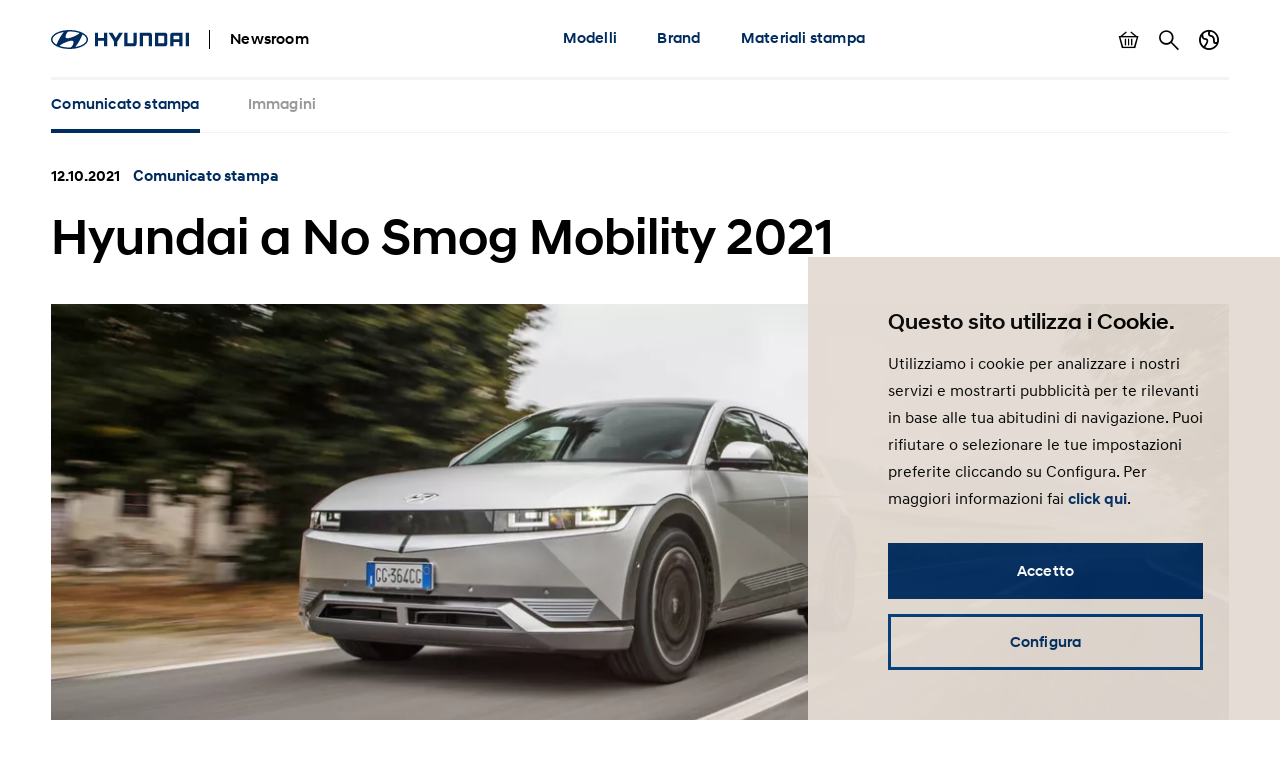

--- FILE ---
content_type: text/html; charset=UTF-8
request_url: https://www.hyundai.news/it/articles/press-releases/hyundai-porta-a-no-smog-mobility-2021-la-nuova-visione-sulla-mobilita-sostenibile.html
body_size: 12203
content:

<!DOCTYPE HTML>
<html lang="it-IT">
    <head>
    <meta charset="UTF-8"/>
    <title>Hyundai porta a No Smog Mobility 2021 la nuova visione sulla mobilità sostenibile</title>
    
    
    <meta name="template" content="press-release"/>
    

    
    
    

    

    

<meta name="X-UA-Compatible" content="IE=edge"/>
<meta name="viewport" content="width=device-width, initial-scale=1"/>


    <script>var market = 'it';</script>


    
    
<link rel="stylesheet" href="/newsroom/etc.clientlibs/newsroom/clientlibs/main.996b5ba0b7102629f7d8552aa4c52657.css" type="text/css">



    
    
<script src="/newsroom/etc.clientlibs/newsroom/clientlibs/cookie-consent.ce880cb4102267c8a75ce111954a262e.js"></script>







<link rel="apple-touch-icon" sizes="180x180" href="/newsroom/etc.clientlibs/newsroom/clientlibs/main/resources/favicons/apple-touch-icon-180x180.png"/>
<link rel="icon" type="image/png" sizes="32x32" href="/newsroom/etc.clientlibs/newsroom/clientlibs/main/resources/favicons/favicon-32x32.png"/>
<link rel="icon" type="image/png" sizes="16x16" href="/newsroom/etc.clientlibs/newsroom/clientlibs/main/resources/favicons/favicon-16x16.png"/>
<link rel="manifest" href="/newsroom/etc.clientlibs/newsroom/clientlibs/main/resources/favicons/site.webmanifest"/>
<link rel="mask-icon" href="/newsroom/etc.clientlibs/newsroom/clientlibs/main/resources/favicons/safari-pinned-tab.svg" color="#002c5f"/>
<link rel="shortcut icon" href="/newsroom/etc.clientlibs/newsroom/clientlibs/main/resources/favicons/favicon.ico"/>
<meta name="msapplication-TileColor" content="#002c5f"/>
<meta name="msapplication-config" content="/newsroom/etc.clientlibs/newsroom/clientlibs/main/resources/favicons/browserconfig.xml"/>
<meta name="theme-color" content="#002c5f"/>
<meta name="google-site-verification" content="0ZNOvd6ICSFuO0fjrZa3wNx4V2IByzTsDc4jUY2IBlk"/>




    
    
        <link rel="canonical" href="https://www.hyundai.news/it/articles/press-releases/hyundai-porta-a-no-smog-mobility-2021-la-nuova-visione-sulla-mobilita-sostenibile.html"/>
    



<script>document.createElement("picture");</script>

    
    
<script src="/newsroom/etc.clientlibs/newsroom/clientlibs/picturefill.a78dbc1c289aa71ff345b7784459eec2.js"></script>





    
    
    

    

    
    
    

    
    

	
	
	
	
	
	
	
	
	

	
		
		
		
		
		

		
		
		
		
		
			
		
		
		
		
		
		
		
		

		
		

			
			

				
				

				
				
					
						
					
					
				
				
			

			
			
				
			
			
			
		

		
		

		

		
		<meta class="swiftype" name="market" data-type="string" content="it"/>
		<meta class="swiftype" name="language" data-type="string" content="it"/>
		<meta class="swiftype" name="tmpl_title" data-type="string" content="Press release"/>
		<meta class="swiftype" name="priority" data-type="string" content="2"/>
		<meta class="swiftype" name="co2disclaimer" data-type="string"/>
		<meta class="swiftype" name="image" data-type="string" content="https://s7g10.scene7.com/is/image/hyundaiautoever/_MBR5684-1:Article%20List%20Item%20Image%20Desktop?wid=520&amp;hei=346"/>
		<meta class="swiftype" name="magazine" data-type="string" content="0"/>
	

	  
    <!-- Google Tag Manager -->
    <script>(function(w,d,s,l,i){w[l]=w[l]||[];w[l].push({'gtm.start':new Date().getTime(),event:'gtm.js'});var f=d.getElementsByTagName(s)[0],j=d.createElement(s),dl=l!='dataLayer'?'&l='+l:'';j.async=true;j.src='https://www.googletagmanager.com/gtm.js?id='+i+dl;f.parentNode.insertBefore(j,f);})(window,document,'script','dataLayer','GTM-NJJT9MJ');</script>
    <!-- End Google Tag Manager -->

</head>
    <body class="page-press-release page-base page basicpage">
        
        
        
        
            
    <!-- Google Tag Manager (noscript) -->
    	<noscript><iframe src="https://www.googletagmanager.com/ns.html?id=GTM-NJJT9MJ" height="0" width="0" style="display:none;visibility:hidden"></iframe></noscript>
    <!-- End Google Tag Manager (noscript) -->

            



            
<div class="pageContainer" data-swiftype-index="false">

    
        
            

	

	
	<header class="pageHeader">
		<div class="lo-container">
			<div class="pageHeader__inner clearfix">


				<div class="pageHeader__branding">
					<a href="/it.html">
						<img class="pageHeader__logo" src="/newsroom/etc.clientlibs/newsroom/clientlibs/main/resources/img/logo.svg" alt="Hyundai Newsroom"/>
					</a>

					<div class="pageHeader__siteName">Newsroom</div>
				</div>


				<div class="pageHeader__collapsibleContent">
					<div class="pageHeader__collapsibleContentBodyWrapper">
						<div class="pageHeader__collapsibleContentBody">

							<nav class="cmp-navigation pageHeader__navMenu clearfix" itemscope itemtype="http://schema.org/SiteNavigationElement">
    <ul class="cmp-navigation__group mainNav">
        
    <li class="cmp-navigation__item cmp-navigation__item--level-0 mainNav__topCategoryContainer">
    	
        
        	
    <a href="/it/modelli.html" title="Modelli" class="cmp-navigation__item-link mainNav__topCategory ">Modelli</a>

        

        
            
    <div class="megaDropdown">
		<div class="megaDropdown__inner lo-container">
			<div class="megaDropdown__content">

				<button class="megaDropdown__mobileBack">Back</button>

				<div class="megaDropdown__label typo-hl3">
					Modelli
				</div>

                <ul class="megaDropdown__links">
                    
						
	                    	


	
    
	    <li class="megaDropdown__categoryContainer">
			<div class="megaDropdown__categoryLabel">
				100% elettrico
			</div>
			<ul class="megaDropdown__categoryLinks">
            	
                	<li class="cmp-navigation__item cmp-navigation__item--level-2 megaDropdown__linkContainer">
                        
                        
                            
    <a href="/it/modelli/electrified/inster.html" title="INSTER" class="cmp-navigation__item-link megaDropdown__link ">INSTER</a>

                        
                    </li>
                
                	<li class="cmp-navigation__item cmp-navigation__item--level-2 megaDropdown__linkContainer">
                        
                        
                            
    <a href="/it/modelli/electrified/inster-cross.html" title="INSTER Cross" class="cmp-navigation__item-link megaDropdown__link ">INSTER Cross</a>

                        
                    </li>
                
                	<li class="cmp-navigation__item cmp-navigation__item--level-2 megaDropdown__linkContainer">
                        
                        
                            
    <a href="/it/modelli/electrified/nuova-kona-electric.html" title="KONA Electric" class="cmp-navigation__item-link megaDropdown__link ">KONA Electric</a>

                        
                    </li>
                
                	<li class="cmp-navigation__item cmp-navigation__item--level-2 megaDropdown__linkContainer">
                        
                        
                            
    <a href="/it/modelli/electrified/ioniq-5.html" title="IONIQ 5" class="cmp-navigation__item-link megaDropdown__link ">IONIQ 5</a>

                        
                    </li>
                
                	<li class="cmp-navigation__item cmp-navigation__item--level-2 megaDropdown__linkContainer">
                        
                        
                            
    <a href="/it/modelli/electrified/ioniq-5-n.html" title="IONIQ 5 N" class="cmp-navigation__item-link megaDropdown__link ">IONIQ 5 N</a>

                        
                    </li>
                
                	<li class="cmp-navigation__item cmp-navigation__item--level-2 megaDropdown__linkContainer">
                        
                        
                            
    <a href="/it/modelli/electrified/ioniq-6.html" title="IONIQ 6" class="cmp-navigation__item-link megaDropdown__link ">IONIQ 6</a>

                        
                    </li>
                
                	<li class="cmp-navigation__item cmp-navigation__item--level-2 megaDropdown__linkContainer">
                        
                        
                            
    <a href="/it/modelli/electrified/ioniq-9.html" title="IONIQ 9" class="cmp-navigation__item-link megaDropdown__link ">IONIQ 9</a>

                        
                    </li>
                
                	<li class="cmp-navigation__item cmp-navigation__item--level-2 megaDropdown__linkContainer">
                        
                        
                            
    <a href="/it/modelli/electrified/ioniq-6-n.html" title="IONIQ 6 N " class="cmp-navigation__item-link megaDropdown__link ">IONIQ 6 N </a>

                        
                    </li>
                
			</ul>
		</li>
    



                        
                    
						
	                    	


	
    
	    <li class="megaDropdown__categoryContainer">
			<div class="megaDropdown__categoryLabel">
				Hydrogen Fuel Cell 
			</div>
			<ul class="megaDropdown__categoryLinks">
            	
                	<li class="cmp-navigation__item cmp-navigation__item--level-2 megaDropdown__linkContainer">
                        
                        
                            
    <a href="/it/modelli/hydrogen-fuel-cell/nexo.html" title="NEXO" class="cmp-navigation__item-link megaDropdown__link ">NEXO</a>

                        
                    </li>
                
			</ul>
		</li>
    



                        
                    
						
	                    	


	
    
	    <li class="megaDropdown__categoryContainer">
			<div class="megaDropdown__categoryLabel">
				SUV
			</div>
			<ul class="megaDropdown__categoryLinks">
            	
                	<li class="cmp-navigation__item cmp-navigation__item--level-2 megaDropdown__linkContainer">
                        
                        
                            
    <a href="/it/modelli/suv/nuova-kona.html" title="KONA" class="cmp-navigation__item-link megaDropdown__link ">KONA</a>

                        
                    </li>
                
                	<li class="cmp-navigation__item cmp-navigation__item--level-2 megaDropdown__linkContainer">
                        
                        
                            
    <a href="/it/modelli/suv/nuova-tucson.html" title="TUCSON " class="cmp-navigation__item-link megaDropdown__link ">TUCSON </a>

                        
                    </li>
                
                	<li class="cmp-navigation__item cmp-navigation__item--level-2 megaDropdown__linkContainer">
                        
                        
                            
    <a href="/it/modelli/suv/nuova-santa-fe.html" title="SANTA FE" class="cmp-navigation__item-link megaDropdown__link ">SANTA FE</a>

                        
                    </li>
                
                	<li class="cmp-navigation__item cmp-navigation__item--level-2 megaDropdown__linkContainer">
                        
                        
                            
    <a href="/it/modelli/suv/nuova-bayon.html" title="BAYON " class="cmp-navigation__item-link megaDropdown__link ">BAYON </a>

                        
                    </li>
                
			</ul>
		</li>
    



                        
                    
						
	                    	


	
    
	    <li class="megaDropdown__categoryContainer">
			<div class="megaDropdown__categoryLabel">
				Van
			</div>
			<ul class="megaDropdown__categoryLinks">
            	
                	<li class="cmp-navigation__item cmp-navigation__item--level-2 megaDropdown__linkContainer">
                        
                        
                            
    <a href="/it/modelli/van/staria.html" title="STARIA" class="cmp-navigation__item-link megaDropdown__link ">STARIA</a>

                        
                    </li>
                
			</ul>
		</li>
    



                        
                    
						
	                    	


	
    
	    <li class="megaDropdown__categoryContainer">
			<div class="megaDropdown__categoryLabel">
				i-range
			</div>
			<ul class="megaDropdown__categoryLinks">
            	
                	<li class="cmp-navigation__item cmp-navigation__item--level-2 megaDropdown__linkContainer">
                        
                        
                            
    <a href="/it/modelli/i-range/nuova-i10.html" title="i10" class="cmp-navigation__item-link megaDropdown__link ">i10</a>

                        
                    </li>
                
                	<li class="cmp-navigation__item cmp-navigation__item--level-2 megaDropdown__linkContainer">
                        
                        
                            
    <a href="/it/modelli/i-range/nuova-i-20.html" title="i20" class="cmp-navigation__item-link megaDropdown__link ">i20</a>

                        
                    </li>
                
                	<li class="cmp-navigation__item cmp-navigation__item--level-2 megaDropdown__linkContainer">
                        
                        
                            
    <a href="/it/modelli/i-range/nuova-i30.html" title="i30" class="cmp-navigation__item-link megaDropdown__link ">i30</a>

                        
                    </li>
                
			</ul>
		</li>
    



                        
                    
                </ul>

                <ul class="megaDropdown__sidebar">
                    
	                    
                    
	                    
                    
	                    
                    
	                    
                    
	                    
                    
				</ul>
            </div>
		</div>
	</div>

        
        
    </li>

    
        
    <li class="cmp-navigation__item cmp-navigation__item--level-0 mainNav__topCategoryContainer">
    	
        
        	
    <a href="/it/brand.html" title="Brand" class="cmp-navigation__item-link mainNav__topCategory ">Brand</a>

        

        
            
    <div class="megaDropdown">
		<div class="megaDropdown__inner lo-container">
			<div class="megaDropdown__content">

				<button class="megaDropdown__mobileBack">Back</button>

				<div class="megaDropdown__label typo-hl3">
					Brand
				</div>

                <ul class="megaDropdown__links">
                    
						
	                    	


	
    
	    <li class="megaDropdown__categoryContainer">
			<div class="megaDropdown__categoryLabel">
				Company
			</div>
			<ul class="megaDropdown__categoryLinks">
            	
                	<li class="cmp-navigation__item cmp-navigation__item--level-2 megaDropdown__linkContainer">
                        
                        
                            
    <a href="/it/brand/company/corporate.html" title="Corporate" class="cmp-navigation__item-link megaDropdown__link ">Corporate</a>

                        
                    </li>
                
                	<li class="cmp-navigation__item cmp-navigation__item--level-2 megaDropdown__linkContainer">
                        
                        
                            
    <a href="/it/brand/company/partnerships.html" title="Partnerships" class="cmp-navigation__item-link megaDropdown__link ">Partnerships</a>

                        
                    </li>
                
                	<li class="cmp-navigation__item cmp-navigation__item--level-2 megaDropdown__linkContainer">
                        
                        
                            
    <a href="/it/brand/company/premi.html" title="Premi" class="cmp-navigation__item-link megaDropdown__link ">Premi</a>

                        
                    </li>
                
                	<li class="cmp-navigation__item cmp-navigation__item--level-2 megaDropdown__linkContainer">
                        
                        
                            
    <a href="/it/brand/company/motor-shows-eventi.html" title="Motor shows &amp; eventi" class="cmp-navigation__item-link megaDropdown__link ">Motor shows &amp; eventi</a>

                        
                    </li>
                
                	<li class="cmp-navigation__item cmp-navigation__item--level-2 megaDropdown__linkContainer">
                        
                        
                            
    <a href="/it/brand/company/tecnologia.html" title="Tecnologia" class="cmp-navigation__item-link megaDropdown__link ">Tecnologia</a>

                        
                    </li>
                
                	<li class="cmp-navigation__item cmp-navigation__item--level-2 megaDropdown__linkContainer">
                        
                        
                            
    <a href="/it/brand/company/concept.html" title="Concept" class="cmp-navigation__item-link megaDropdown__link ">Concept</a>

                        
                    </li>
                
			</ul>
		</li>
    



                        
                    
						
	                    	


	
    
	    <li class="megaDropdown__categoryContainer">
			<div class="megaDropdown__categoryLabel">
				Sports
			</div>
			<ul class="megaDropdown__categoryLinks">
            	
                	<li class="cmp-navigation__item cmp-navigation__item--level-2 megaDropdown__linkContainer">
                        
                        
                            
    <a href="/it/brand/sports/motorsport.html" title="Motorsport" class="cmp-navigation__item-link megaDropdown__link ">Motorsport</a>

                        
                    </li>
                
                	<li class="cmp-navigation__item cmp-navigation__item--level-2 megaDropdown__linkContainer">
                        
                        
                            
    <a href="/it/brand/sports/sponsorships.html" title="Sponsorships" class="cmp-navigation__item-link megaDropdown__link ">Sponsorships</a>

                        
                    </li>
                
			</ul>
		</li>
    



                        
                    
                </ul>

                <ul class="megaDropdown__sidebar">
                    
	                    
                    
	                    
                    
				</ul>
            </div>
		</div>
	</div>

        
        
    </li>

    
        
    <li class="cmp-navigation__item cmp-navigation__item--level-0 mainNav__topCategoryContainer">
    	
        
        	
    <a href="/it/materiali-stampa.html" title="Materiali stampa" class="cmp-navigation__item-link mainNav__topCategory ">Materiali stampa</a>

        

        
            
    <div class="megaDropdown">
		<div class="megaDropdown__inner lo-container">
			<div class="megaDropdown__content">

				<button class="megaDropdown__mobileBack">Back</button>

				<div class="megaDropdown__label typo-hl3">
					Materiali stampa
				</div>

                <ul class="megaDropdown__links">
                    
						
	                    	


	
    
	    <li class="megaDropdown__categoryContainer">
			<div class="megaDropdown__categoryLabel">
				Scheda tecnica e listino
			</div>
			<ul class="megaDropdown__categoryLinks">
            	
                	<li class="cmp-navigation__item cmp-navigation__item--level-2 megaDropdown__linkContainer">
                        
                        
                            
    <a href="/it/modelli/electrified/ioniq-5/scheda-tecnica-listino.html" title="IONIQ 5 scheda tecnica e listino" class="cmp-navigation__item-link megaDropdown__link ">IONIQ 5 scheda tecnica e listino</a>

                        
                    </li>
                
                	<li class="cmp-navigation__item cmp-navigation__item--level-2 megaDropdown__linkContainer">
                        
                        
                            
    <a href="/it/modelli/electrified/ioniq-6/ioniq-6-scheda-tecnica-e-listino.html" title="IONIQ 6 scheda tecnica e listino " class="cmp-navigation__item-link megaDropdown__link ">IONIQ 6 scheda tecnica e listino </a>

                        
                    </li>
                
                	<li class="cmp-navigation__item cmp-navigation__item--level-2 megaDropdown__linkContainer">
                        
                        
                            
    <a href="/it/modelli/electrified/nuova-kona-electric/scheda-tecnica-e-listino-nuova-kona-electric.html" title="Scheda tecnica e listino KONA Electric" class="cmp-navigation__item-link megaDropdown__link ">Scheda tecnica e listino KONA Electric</a>

                        
                    </li>
                
                	<li class="cmp-navigation__item cmp-navigation__item--level-2 megaDropdown__linkContainer">
                        
                        
                            
    <a href="/it/modelli/suv/nuova-kona/nuova-kona-scheda-tecnica-e-listino.html" title="KONA scheda tecnica e listino" class="cmp-navigation__item-link megaDropdown__link ">KONA scheda tecnica e listino</a>

                        
                    </li>
                
                	<li class="cmp-navigation__item cmp-navigation__item--level-2 megaDropdown__linkContainer">
                        
                        
                            
    <a href="/it/modelli/i-range/nuova-i10/scheda-tecnica-e-listino-nuova-i10.html" title="Scheda tecnica e listino i10" class="cmp-navigation__item-link megaDropdown__link ">Scheda tecnica e listino i10</a>

                        
                    </li>
                
                	<li class="cmp-navigation__item cmp-navigation__item--level-2 megaDropdown__linkContainer">
                        
                        
                            
    <a href="/it/modelli/i-range/nuova-i-20/nuova-i20-scheda-tecnica-e-listino.html" title="i20 scheda tecnica e listino " class="cmp-navigation__item-link megaDropdown__link ">i20 scheda tecnica e listino </a>

                        
                    </li>
                
                	<li class="cmp-navigation__item cmp-navigation__item--level-2 megaDropdown__linkContainer">
                        
                        
                            
    <a href="/it/modelli/i-range/nuova-i30/nuova-i30-listino-e-scheda-tecnica.html" title="i30 listino e scheda tecnica" class="cmp-navigation__item-link megaDropdown__link ">i30 listino e scheda tecnica</a>

                        
                    </li>
                
                	<li class="cmp-navigation__item cmp-navigation__item--level-2 megaDropdown__linkContainer">
                        
                        
                            
    <a href="/it/modelli/suv/nuova-bayon/nuova-bayon-listino-e-scheda-tecnica.html" title="BAYON listino e scheda tecnica" class="cmp-navigation__item-link megaDropdown__link ">BAYON listino e scheda tecnica</a>

                        
                    </li>
                
                	<li class="cmp-navigation__item cmp-navigation__item--level-2 megaDropdown__linkContainer">
                        
                        
                            
    <a href="/it/modelli/suv/nuova-santa-fe/nuova-santa-fe-listino-e-scheda-tecnica.html" title="SANTA FE listino e scheda tecnica" class="cmp-navigation__item-link megaDropdown__link ">SANTA FE listino e scheda tecnica</a>

                        
                    </li>
                
                	<li class="cmp-navigation__item cmp-navigation__item--level-2 megaDropdown__linkContainer">
                        
                        
                            
    <a href="/it/modelli/suv/nuova-tucson/nuova-tucson-listino-e-scheda-tecnica.html" title="TUCSON listino e scheda tecnica" class="cmp-navigation__item-link megaDropdown__link ">TUCSON listino e scheda tecnica</a>

                        
                    </li>
                
                	<li class="cmp-navigation__item cmp-navigation__item--level-2 megaDropdown__linkContainer">
                        
                        
                            
    <a href="/it/modelli/electrified/ioniq-5-n/listino-e-scheda-tecnica.html" title="IONIQ 5 N listino e scheda tecnica" class="cmp-navigation__item-link megaDropdown__link ">IONIQ 5 N listino e scheda tecnica</a>

                        
                    </li>
                
                	<li class="cmp-navigation__item cmp-navigation__item--level-2 megaDropdown__linkContainer">
                        
                        
                            
    <a href="/it/modelli/electrified/inster/scheda-tecnica-listino-inster.html" title="Scheda tecnica e listino INSTER " class="cmp-navigation__item-link megaDropdown__link ">Scheda tecnica e listino INSTER </a>

                        
                    </li>
                
                	<li class="cmp-navigation__item cmp-navigation__item--level-2 megaDropdown__linkContainer">
                        
                        
                            
    <a href="/it/modelli/electrified/ioniq-9/ioniq-9-scheda-tecnica-e-listino.html" title="IONIQ 9 scheda tecnica e listino " class="cmp-navigation__item-link megaDropdown__link ">IONIQ 9 scheda tecnica e listino </a>

                        
                    </li>
                
			</ul>
		</li>
    



                        
                    
						
	                    	


	
    
	    <li class="megaDropdown__categoryContainer">
			<div class="megaDropdown__categoryLabel">
				Cartella stampa
			</div>
			<ul class="megaDropdown__categoryLinks">
            	
                	<li class="cmp-navigation__item cmp-navigation__item--level-2 megaDropdown__linkContainer">
                        
                        
                            
    <a href="/it/articles/press-releases/hyundai-ioniq-5-ridefinisce-la-mobilita-elettrica.html" title="IONIQ 5 cartella stampa" class="cmp-navigation__item-link megaDropdown__link ">IONIQ 5 cartella stampa</a>

                        
                    </li>
                
                	<li class="cmp-navigation__item cmp-navigation__item--level-2 megaDropdown__linkContainer">
                        
                        
                            
    <a href="/it/articles/press-releases/hyundai-ioniq-6-si-presenta-autonomia-che-supera-i-610km-e-una-concezione-innovativa-dello-spazio-personale.html" title="IONIQ 6 cartella stampa" class="cmp-navigation__item-link megaDropdown__link ">IONIQ 6 cartella stampa</a>

                        
                    </li>
                
                	<li class="cmp-navigation__item cmp-navigation__item--level-2 megaDropdown__linkContainer">
                        
                        
                            
    <a href="/it/articles/press-releases/cartella-stampa-nuova-kona-.html" title="Cartella stampa Nuova KONA " class="cmp-navigation__item-link megaDropdown__link ">Cartella stampa Nuova KONA </a>

                        
                    </li>
                
                	<li class="cmp-navigation__item cmp-navigation__item--level-2 megaDropdown__linkContainer">
                        
                        
                            
    <a href="/it/articles/press-releases/cartella-stampa-ioniq-5-n.html" title="Cartella stampa IONIQ 5 N " class="cmp-navigation__item-link megaDropdown__link ">Cartella stampa IONIQ 5 N </a>

                        
                    </li>
                
                	<li class="cmp-navigation__item cmp-navigation__item--level-2 megaDropdown__linkContainer">
                        
                        
                            
    <a href="/it/articles/press-releases/nuova-hyundai-santa-fe-hev.html" title="Nuova Hyundai SANTA FE HEV " class="cmp-navigation__item-link megaDropdown__link ">Nuova Hyundai SANTA FE HEV </a>

                        
                    </li>
                
                	<li class="cmp-navigation__item cmp-navigation__item--level-2 megaDropdown__linkContainer">
                        
                        
                            
    <a href="/it/articles/press-releases/nuova-hyundai-tucson.html" title="Nuova Hyundai TUCSON " class="cmp-navigation__item-link megaDropdown__link ">Nuova Hyundai TUCSON </a>

                        
                    </li>
                
			</ul>
		</li>
    



                        
                    
                </ul>

                <ul class="megaDropdown__sidebar">
                    
	                    
                    
	                    
                    
				</ul>
            </div>
		</div>
	</div>

        
        
    </li>

    </ul>
</nav>

    


							<ul class="pageHeader__utilities clearfix">

								
									<li class="pageHeader__utilityContainer">
										<a href="/it/basket.html" class="pageHeader__utility pageHeader__utility--basket">
											Mostra carrello
											<span class="pageHeader__numBasketItems pageHeader__numBasketItems--hidden">0</span>
										</a>
									</li>
								

								
									<li class="pageHeader__utilityContainer">
										<a href="/it/search.html" class="pageHeader__utility pageHeader__utility--search">
											Cerca
										</a>
									</li>
								

								
									<li class="pageHeader__utilityContainer">
										<button class="pageHeader__utility pageHeader__utility--marketSwitch">
											Cambia Paese
										</button>
										<div class="megaDropdown">
											<div class="megaDropdown__inner lo-container">
												<div class="megaDropdown__content">

													<button class="megaDropdown__mobileBack">Indietro</button>

													<div class="megaDropdown__label typo-hl3">Mercati</div>

													<ul class="megaDropdown__links">
														
															
																
																	<li class="megaDropdown__linkContainer">
																		<a class="megaDropdown__link " href="/cz.html">
																			
																			
																				Hyundai Česká republika
																			
																		</a>
																	</li>
																
															
														
															
																
																	<li class="megaDropdown__linkContainer">
																		<a class="megaDropdown__link " href="/de.html">
																			
																			
																				Hyundai Deutschland
																			
																		</a>
																	</li>
																
															
														
															
																
																	<li class="megaDropdown__linkContainer">
																		<a class="megaDropdown__link " href="/es.html">
																			
																			
																				Hyundai España
																			
																		</a>
																	</li>
																
															
														
															
																
																	<li class="megaDropdown__linkContainer">
																		<a class="megaDropdown__link " href="/eu.html">
																			
																			
																				Hyundai Europe
																			
																		</a>
																	</li>
																
															
														
															
																
																	<li class="megaDropdown__linkContainer">
																		<a class="megaDropdown__link " href="/fr.html">
																			
																			
																				Hyundai France
																			
																		</a>
																	</li>
																
															
														
															
																
																	<li class="megaDropdown__linkContainer">
																		<a class="megaDropdown__link megaDropdown__link--active" href="/it.html">
																			
																			
																				Hyundai Italia
																			
																		</a>
																	</li>
																
															
														
															
																
																	<li class="megaDropdown__linkContainer">
																		<a class="megaDropdown__link " href="/pl.html">
																			
																			
																				Newsroom Hyundai Polska
																			
																		</a>
																	</li>
																
															
														
															
																
																	<li class="megaDropdown__linkContainer">
																		<a class="megaDropdown__link " href="/sk.html">
																			
																			
																				Hyundai Slovensko
																			
																		</a>
																	</li>
																
															
														
															
																
																	<li class="megaDropdown__linkContainer">
																		<a class="megaDropdown__link " href="/uk.html">
																			
																			
																				Hyundai United Kingdom
																			
																		</a>
																	</li>
																
															
														
															
														
													</ul>
												</div>
											</div>
										</div>
									</li>
								

							</ul>

						</div>
					</div>
				</div>


				<button class="pageHeader__menuToggle">Menu a tendina</button>

			</div>
		</div>
	</header>



        
    

    
	
		<div class="subNavWrapper">
			<nav class="subNav">
				<div class="lo-container">
					<div class="subNav__scrollWrapper">
						<div class="subNav__listWrapper">
							<ul class="subNav__list">
								<li class="subNav__item">
									<a href="/it/articles/press-releases/hyundai-porta-a-no-smog-mobility-2021-la-nuova-visione-sulla-mobilita-sostenibile.html" class="subNav__link subNav__link--active">
										
											
												Comunicato stampa
											
											
										
										
									</a>
								</li>
								
									
										<li class="subNav__item">
											<a href="/it/articles/press-releases/hyundai-porta-a-no-smog-mobility-2021-la-nuova-visione-sulla-mobilita-sostenibile/images.html" class="subNav__link  ">
												
													
														Immagini
													
													
												
												
											</a>
										</li>
									
								
							</ul>
						</div>
					</div>
				</div>
			</nav>
		</div>
	


    <main class="pageContent">
        <div class="root responsivegrid">


<div class="aem-Grid aem-Grid--12 aem-Grid--default--12 ">
    
    <div class="content-banner aem-GridColumn aem-GridColumn--default--12">
    
        

	<div class="compContentBanner lo-component " data-swiftype-index="true">
		<div class="lo-container">

			<div class="compContentBanner__meta cnt-teaserMeta">
				<span class="cnt-teaserMeta__time">
					12.10.2021
					
				</span>
				<span class="cnt-teaserMeta__category text-hyuBlue">
					
						Comunicato stampa
					
					
					
					
				</span>
			</div>

			<h1 class="compContentBanner__headline typo-hl2">
				Hyundai a No Smog Mobility 2021
			</h1>

		</div>

		
		
			
    
    
        <div class="compContentBanner__imageContainer lo-container ">
            <picture class="compContentBanner__image">
                
                
                    
                        <source srcset="https://s7g10.scene7.com/is/image/hyundaiautoever/_MBR5684-1:Content%20Banner%20Desktop?wid=1196&hei=448 1x, https://s7g10.scene7.com/is/image/hyundaiautoever/_MBR5684-1:Content%20Banner%20Desktop?wid=2000&hei=749 2x" media="(min-width: 768px)"/>
                        <img src="https://s7g10.scene7.com/is/image/hyundaiautoever/_MBR5684-1:Content%20Banner%20Mobile?wid=767&hei=668" srcset="https://s7g10.scene7.com/is/image/hyundaiautoever/_MBR5684-1:Content%20Banner%20Mobile?wid=767&hei=668 1x, https://s7g10.scene7.com/is/image/hyundaiautoever/_MBR5684-1:Content%20Banner%20Mobile?wid=1534&hei=1336 2x" loading="lazy" width="1169" height="448"/>
                    
                    
                
            </picture>
        </div>

        
    


        

    <div class="lo-container">
    	
    </div>


    


		

	</div>


    
</div>
<div class="share-buttons aem-GridColumn aem-GridColumn--default--12">	
	
	
	
	

	<div class="compShareButtons lo-component">
		<div class="lo-container">

			<ul class="compShareButtons__list">
				<li class="compShareButtons__listItem">
					<a href="/cdn-cgi/l/email-protection#[base64]" class="compShareButtons__button compShareButtons__button--mail" title="E-Mail">E-Mail</a>
				</li>
				<li class="compShareButtons__listItem">
					<a href="https://www.facebook.com/sharer/sharer.php?u=https://www.hyundai.news:443/it/articles/press-releases/hyundai-porta-a-no-smog-mobility-2021-la-nuova-visione-sulla-mobilita-sostenibile.html" class="compShareButtons__button compShareButtons__button--fb" target="_blank" rel="noopener" title="Facebook">Facebook</a>
				</li>
				<li class="compShareButtons__listItem">
					<a href="https://twitter.com/intent/tweet?url=https://www.hyundai.news:443/it/articles/press-releases/hyundai-porta-a-no-smog-mobility-2021-la-nuova-visione-sulla-mobilita-sostenibile.html" class="compShareButtons__button compShareButtons__button--tw" target="_blank" rel="noopener" title="Twitter">Twitter</a>
				</li>
				<li class="compShareButtons__listItem">
					<a href="https://www.linkedin.com/shareArticle?mini=true&amp;url=https://www.hyundai.news:443/it/articles/press-releases/hyundai-porta-a-no-smog-mobility-2021-la-nuova-visione-sulla-mobilita-sostenibile.html" class="compShareButtons__button compShareButtons__button--in" target="_blank" rel="noopener" title="LinkedIn">LinkedIn</a>
				</li>
			</ul>

			<script data-cfasync="false" src="/cdn-cgi/scripts/5c5dd728/cloudflare-static/email-decode.min.js"></script><script>
				function addSocialShareListener(el, type, selector) {
					el.addEventListener(type, e => {
						const target = e.target.closest(selector);
						if (target) {
							e.stopImmediatePropagation();
							e.preventDefault();
							e.stopPropagation();
							window.open(target.href, "shareWindow", "toolbar=no, scrollbars=no, resizable=yes, top=50, left=50, width=600, height=800");
						}
					}, true);
				}
				addSocialShareListener(document, "click", '.compShareButtons__button--fb,.compShareButtons__button--tw,.compShareButtons__button--in');
			</script>

		</div>
	</div></div>
<div class="responsivegrid aem-GridColumn aem-GridColumn--default--12">


<div class="aem-Grid aem-Grid--12 aem-Grid--default--12 ">
    
    <div class="text aem-GridColumn aem-GridColumn--default--12"><div class="compText lo-component">
     <div class="lo-container lo-container--narrow cnt-richText typo-body text-grey900" data-swiftype-index="true">
	    <ul> 	<li>Hyundai è partner dell’undicesima edizione di No Smog Mobility, la manifestazione sulla mobilità sostenibile in programma il 14 ottobre all’Università di Palermo</li> 	<li>A rappresentare la gamma elettrificata di Hyundai saranno presenti due dei fiori all’occhiello lanciati recentemente sul mercato: Nuova IONIQ 5 e Nuova KONA Electric</li> 	<li>Hyundai ha recentemente annunciato la carbon neutrality entro il 2045 e la sua Hydrogen Vision 2040, rafforzando la sua leadership nella mobilità a zero emissioni</li> </ul><br />
<br />

	</div>
</div>

    
</div>

    
</div>
</div>
<div class="press-area aem-GridColumn aem-GridColumn--default--12">
    
        

	
		<div class="compPressArea lo-component lo-component--segmentStart ">
			<div class="compPressArea__inner lo-container lo-container--narrow">

				<div class="compPressArea__info">
	                <p class="compPressArea__headline">Materiale per la stampa</p>
	                <button class="compPressArea__contacts">Contatti</button>
	            </div>

                <ul class="compPressArea__elements">

                    

                    

                    

                    
                        <li class="compPressArea__element">
                            <a class="compPressArea__elementLink" href="/it/articles/press-releases/hyundai-porta-a-no-smog-mobility-2021-la-nuova-visione-sulla-mobilita-sostenibile/images.html">
                                <div class="compPressArea__elementIconWrapper compPressArea__elementIconWrapper--imagesIcon"></div>
                                <p class="compPressArea__elementLinkText ui-link">Immagini</p>
                            </a>
                        </li>
                    

                    

                </ul>
			</div>
		</div>
	

	


    
</div>
<div class="responsivegrid aem-GridColumn aem-GridColumn--default--12">


<div class="aem-Grid aem-Grid--12 aem-Grid--default--12 ">
    
    <div class="text aem-GridColumn aem-GridColumn--default--12"><div class="compText lo-component">
     <div class="lo-container lo-container--narrow cnt-richText typo-body text-grey900" data-swiftype-index="true">
	    Hyundai è partner di No Smog Mobility 2021, la manifestazione sulla mobilità sostenibile in programma giovedì 14 ottobre a Palermo.
	</div>
</div>

    
</div>
<div class="text aem-GridColumn aem-GridColumn--default--12"><div class="compText lo-component">
     <div class="lo-container lo-container--narrow cnt-richText typo-body text-grey900" data-swiftype-index="true">
	    <p>Con la partecipazione di case automobilistiche, esperti del settore e associazioni di categoria, all’undicesima edizione dell’evento – organizzato negli spazi del Museo dei Motori dell'Università degli Studi della città - Hyundai porterà il suo trentennale know-how sul fronte dell’elettrificazione che si traduce nella proposta della più ampia gamma di motorizzazioni elettrificate sul mercato (full electric, mild-hybrid, full-hybrid, plug-in hybrid e fuel cell). Il brand illustrerà inoltre il suo impegno verso la neutralità carbonica e la sua Hydrogen Vision 2040 per una società a zero emissioni.</p><br />
<p><strong>Edoardo Torinese</strong>, <strong>EV Strategy Manager di Hyundai Italia</strong>, andrà a presentare la visione di Hyundai sul presente e sul futuro della mobilità sostenibile con la partecipazione al <strong>forum “Meno nove al 2030: dal termico all’ibrido, dall’ibrido all’elettrico, dall’elettrico all’idrogeno”</strong>, moderato dal giornalista Claudio Brachino.</p><br />
<p>Un ruolo da protagonisti nell’ambito di No Smog Mobility 2021 lo svolgeranno alcuni dei <strong>modelli di punta della gamma elettrificata Hyundai</strong>, presenti in occasione dell’evento: <strong>Nuova IONIQ 5</strong>, innovativo crossover 100% elettrico di medie dimensioni, e il SUV compatto <strong>KONA Electric</strong>.</p><br />
<p>IONIQ 5 rappresenta il manifesto della mobilità elettrica secondo Hyundai. Primo modello a nascere sulla piattaforma dedicata ai veicoli elettrici a batteria (E-GMP), IONIQ 5 fissa un nuovo standard per ridefinire la mobilità a zero emissioni attraverso caratteristiche innovative e sostenibili.</p><br />
<p>KONA Electric, il primo B-SUV 100% a zero emissioni a sbarcare sul mercato nel 2018, ha segnato in Europa il traguardo delle 100.000 unità vendute, distinguendosi per il suo potente propulsore elettrico, una notevole autonomia di guida, il look elegante e l’elevata accessibilità.</p>
	</div>
</div>

    
</div>
<div class="single-image aem-GridColumn aem-GridColumn--default--12">
    
        

	<div class="compSingleImage lo-component ">
		<div class="compSingleImage__inner lo-container">
			
			
				
				
					
    <div class="compSingleImage__imageContainer ">
        <picture class="compSingleImage__image">
            
            
                
                    <source srcset="https://s7g10.scene7.com/is/image/hyundaiautoever/Nuova_Hyundai_KONA_Electric-1610-3:Single%20Image%20Desktop?wid=885&hei=498 1x, https://s7g10.scene7.com/is/image/hyundaiautoever/Nuova_Hyundai_KONA_Electric-1610-3:Single%20Image%20Desktop?wid=1770&hei=996 2x" media="(min-width: 768px)"/>
                    <img src="https://s7g10.scene7.com/is/image/hyundaiautoever/Nuova_Hyundai_KONA_Electric-1610-3:Single%20Image%20Mobile?wid=706&hei=398" srcset="https://s7g10.scene7.com/is/image/hyundaiautoever/Nuova_Hyundai_KONA_Electric-1610-3:Single%20Image%20Mobile?wid=706&hei=398 1x, https://s7g10.scene7.com/is/image/hyundaiautoever/Nuova_Hyundai_KONA_Electric-1610-3:Single%20Image%20Mobile?wid=1412&hei=796 2x" loading="lazy" width="885" height="498"/>
                
                
            
        </picture>

        

        
            
                <div class="compSingleImage__downloadWidget ui-downloadWidgetContainer" data-id="https://www.hyundai.news:443/newsroom/dam/it/Brand/20211012_Hyunadai_No_Smog_Mobility/Nuova_Hyundai_KONA_Electric-1610.jpg" data-type="image" data-image-w260="https://s7g10.scene7.com/is/image/hyundaiautoever/Nuova_Hyundai_KONA_Electric-1610-3?wid=260&hei=173&fit=crop,1" data-image-w663="https://s7g10.scene7.com/is/image/hyundaiautoever/Nuova_Hyundai_KONA_Electric-1610-3?wid=663&hei=441&fit=crop,1" data-image-w884="https://s7g10.scene7.com/is/image/hyundaiautoever/Nuova_Hyundai_KONA_Electric-1610-3?wid=884&hei=497&fit=crop,1" data-image-print="https://www.hyundai.news:443/newsroom/dam/it/Brand/20211012_Hyunadai_No_Smog_Mobility/Nuova_Hyundai_KONA_Electric-1610.jpg?bfc=off" data-image-printsize="280126" data-image-printsize-formatted="274 KB" data-image-web="https://s7g10.scene7.com/is/image/hyundaiautoever/Nuova_Hyundai_KONA_Electric-1610-3?wid=1024&bfc=off" data-image-websize="105957" data-image-websize-formatted="103 KB">
                </div>
            
        

    </div>

    

	




				
			

    		

		</div>
	</div>


    
</div>
<div class="text aem-GridColumn aem-GridColumn--default--12"><div class="compText lo-component">
     <div class="lo-container lo-container--narrow cnt-richText typo-body text-grey900" data-swiftype-index="true">
	    <p>Recentemente Hyundai ha annunciato il suo importante impegno a diventare carbon neutral entro il 2045 attraverso un approccio integrato basato su tre pilastri: mobilità pulita, piattaforme di nuova generazione ed energia verde, insieme all'uso di energia rinnovabile negli impianti di produzione e investimenti in tecnologie future, come il Vehicle-to-grid (V2G) - che permette all'energia di tornare alla rete elettrica dalla batteria di un veicolo elettrico - e il Second Life Battery Energy Storage System (SLBESS) – per il riutilizzo commerciale delle batterie EV second-life.</p><br />
<p>In particolare, per quanto riguarda la mobilità pulita, Hyundai in Europa prevede di offrire esclusivamente veicoli a zero emissioni (ZEVs) a partire dal 2035 e di eliminare gradualmente entro il 2040 nei principali mercati tutti i veicoli che utilizzano combustibili fossili, sostenendo la transizione verso una mobilità pulita.</p><br />
<p>Recentemente Hyundai Motor Group ha inoltre presentato la sua Hydrogen Vision 2040, ovvero i suoi piani per diffondere l'idrogeno entro il 2040 per &quot;Tutti, Tutto e Ovunque&quot; attraverso l'introduzione di nuove tecnologie e soluzioni di mobilità nei trasporti e in altri settori industriali.</p><br />
<p>Fin dallo sviluppo del suo primo veicolo elettrico a celle a combustibile, nel 1998, Hyundai ha lavorato per un futuro a idrogeno. Nel 2013 è stata presentata la ix35 Fuel Cell, aprendo la porta alla produzione di massa di veicoli a idrogeno. Poi, nel 2018, il brand ha lanciato il SUV fuel cell di nuova generazione NEXO, e nel 2020 il primo camion al mondo a celle a combustibile, XCIENT Fuel Cell.</p><br />
<p>Nel 2023 Hyundai Motor Group introdurrà un sistema di celle a combustibile di nuova generazione – varianti da 100kW e 200kW - con costi ridotti di oltre il 50%, un volume totale del pacco ridotto del 30% e una potenza raddoppiata. Entro il 2028 il Gruppo diventerà il primo costruttore automobilistico ad applicare il suo sistema di celle a combustibile su tutti i modelli di veicoli commerciali. Entro il 2030, sarà in grado di raggiungere per un veicolo elettrico a celle a combustibile un prezzo paragonabile a quello di un veicolo elettrico a batteria.</p><br />
<p>Hyundai Motor Group applicherà i sistemi di celle a combustibile a tutti i tipi di mobilità e promuoverà la diffusione della tecnologia in altri aspetti della società, comprese case, edifici e centrali elettriche, così come altre soluzioni energetiche. Sta inoltre lavorando a nuovi prodotti con tecnologie a celle a combustibile, tra cui Trailer Drone (Sistema di trasporto di container in grado di funzionare in modo completamente autonomo), Vision FK (concept di auto sportiva ad alte prestazioni) e veicoli per il soccorso e salvataggio di emergenza come il Rescue Drone.</p><br />
<p>L’obiettivo di Hyundai è di diventare un fornitore di soluzioni di mobilità smart, capace di offrire esperienze di mobilità intelligente a 360°, che sappiano combinare device e servizi per rispondere ai bisogni del presente e del futuro dei suoi clienti.</p><br />
<p>È possibile seguire No Smog Mobility 2021 in streaming, registrandosi sul sito <a href="https://nam02.safelinks.protection.outlook.com/?url=http%3A%2F%2Fwww.nosmogmobility.it%2F&amp;data=04%7C01%7Csimona.vitale%40mslgroup.com%7C283f94bbd28a424f87e908d87024ee19%7Cd52c9ea17c2147b182a333a74b1f74b8%7C1%7C0%7C637382651224487360%7CUnknown%7CTWFpbGZsb3d8eyJWIjoiMC4wLjAwMDAiLCJQIjoiV2luMzIiLCJBTiI6Ik1haWwiLCJXVCI6Mn0%3D%7C1000&amp;sdata=AnXR6IuTe4voBtZSz8LNHryqVAACovWZN9GB%2B6sCtd8%3D&amp;reserved=0" target="_blank"><strong>http://www.nosmogmobility.it</strong></a>.</p>
	</div>
</div>

    
</div>

    
</div>
</div>
<div class="related-content aem-GridColumn aem-GridColumn--default--12">
    
        

	
		<div class="compRelatedContent lo-component lo-component--segmentStart ">
			<div class="lo-container">

				<p class="compRelatedContent__headline typo-hl3">Continua a esplorare</p>

				<div class="compRelatedContent__teaserRowContainer">
					<div class="compRelatedContent__teaserRow">


						
							
							<div class="compRelatedContent__teaser">

								<a href="/it/articles/press-releases/zer01ne-ces-2026.html" class="">
									
    
    
        
            <picture class="compRelatedContent__image">
                
                    <source srcset="https://dmassets.hyundai.com/is/image/hyundaiautoever/hyundai-zer01ne-at-ces-2026-booth-01:Related%20Content%20Image%20Desktop?wid=364&hei=205 1x, https://dmassets.hyundai.com/is/image/hyundaiautoever/hyundai-zer01ne-at-ces-2026-booth-01:Related%20Content%20Image%20Desktop?wid=728&hei=410 2x" media="(min-width: 768px)"/>
                    <img src="https://dmassets.hyundai.com/is/image/hyundaiautoever/hyundai-zer01ne-at-ces-2026-booth-01:Related%20Content%20Image%20Mobile?wid=705&hei=397" srcset="https://dmassets.hyundai.com/is/image/hyundaiautoever/hyundai-zer01ne-at-ces-2026-booth-01:Related%20Content%20Image%20Mobile?wid=705&hei=397 1x, https://dmassets.hyundai.com/is/image/hyundaiautoever/hyundai-zer01ne-at-ces-2026-booth-01:Related%20Content%20Image%20Mobile?wid=1410&hei=794 2x" loading="lazy" width="364" height="205"/>
                
                
            </picture>
        

        
    

    

								</a>

								

    



								<div class="compRelatedContent__meta cnt-teaserMeta">
									<span class="cnt-teaserMeta__time">
										
											09.01.2026
										
										
									</span>
									<span class="cnt-teaserMeta__category text-hyuBlue">
										
											Comunicato stampa
										
										
										
										
									</span>
								</div>

								<p class="compRelatedContent__teaserHeadline typo-hl4">
									<a href="/it/articles/press-releases/zer01ne-ces-2026.html" class="compRelatedContent__headlineLink">ZER01NE, piattaforma di open innovation di Hyundai Motor Group, ha portato l’innovazione delle startup al CES 2026</a>
								</p>

								
									<p class="compRelatedContent__teaserText typo-body">La piattaforma di open innovation del Gruppo ZER01NE partecipa al CES per il quarto anno consecutivo, con startup promettenti che presentano tecnologie all&#39;avanguardia</p>
								

							</div>
							
						
							
							<div class="compRelatedContent__teaser">

								<a href="/it/articles/press-releases/executive-chair-chung-visione-2026.html" class="">
									
    
    
        
            <picture class="compRelatedContent__image">
                
                    <source srcset="https://dmassets.hyundai.com/is/image/hyundaiautoever/hyundai-executive-chair-chung-2026-vision-01:Related%20Content%20Image%20Desktop?wid=364&hei=205 1x, https://dmassets.hyundai.com/is/image/hyundaiautoever/hyundai-executive-chair-chung-2026-vision-01:Related%20Content%20Image%20Desktop?wid=728&hei=410 2x" media="(min-width: 768px)"/>
                    <img src="https://dmassets.hyundai.com/is/image/hyundaiautoever/hyundai-executive-chair-chung-2026-vision-01:Related%20Content%20Image%20Mobile?wid=705&hei=397" srcset="https://dmassets.hyundai.com/is/image/hyundaiautoever/hyundai-executive-chair-chung-2026-vision-01:Related%20Content%20Image%20Mobile?wid=705&hei=397 1x, https://dmassets.hyundai.com/is/image/hyundaiautoever/hyundai-executive-chair-chung-2026-vision-01:Related%20Content%20Image%20Mobile?wid=1410&hei=794 2x" loading="lazy" width="364" height="205"/>
                
                
            </picture>
        

        
    

    

								</a>

								

    



								<div class="compRelatedContent__meta cnt-teaserMeta">
									<span class="cnt-teaserMeta__time">
										
											08.01.2026
										
										
									</span>
									<span class="cnt-teaserMeta__category text-hyuBlue">
										
											Comunicato stampa
										
										
										
										
									</span>
								</div>

								<p class="compRelatedContent__teaserHeadline typo-hl4">
									<a href="/it/articles/press-releases/executive-chair-chung-visione-2026.html" class="compRelatedContent__headlineLink">L’Executive Chair Chung di Hyundai Motor Group presenta la visione per il 2026: trasformazione incentrata sul cliente e collaborazione basata su un ecosistema di intelligenza artificiale</a>
								</p>

								
									<p class="compRelatedContent__teaserText typo-body">L’Executive Chair Chung ha sottolineato l’importanza di una trasformazione centrata sul cliente e di un ecosistema rafforzato, strumenti fondamentali per affrontare le dinamiche di mercato in continua evoluzione e stabilire nuovi standard di settore</p>
								

							</div>
							
						
							
							<div class="compRelatedContent__teaser">

								<a href="/it/articles/press-releases/hyundai-presenta-la-ai-robotics-strategy-al-ces-2026.html" class="">
									
    
    
        
            <picture class="compRelatedContent__image">
                
                    <source srcset="https://dmassets.hyundai.com/is/image/hyundaiautoever/hyundai-ai-robotics-strategy-ces-2026-kv:Related%20Content%20Image%20Desktop?wid=364&hei=205 1x, https://dmassets.hyundai.com/is/image/hyundaiautoever/hyundai-ai-robotics-strategy-ces-2026-kv:Related%20Content%20Image%20Desktop?wid=728&hei=410 2x" media="(min-width: 768px)"/>
                    <img src="https://dmassets.hyundai.com/is/image/hyundaiautoever/hyundai-ai-robotics-strategy-ces-2026-kv:Related%20Content%20Image%20Mobile?wid=705&hei=397" srcset="https://dmassets.hyundai.com/is/image/hyundaiautoever/hyundai-ai-robotics-strategy-ces-2026-kv:Related%20Content%20Image%20Mobile?wid=705&hei=397 1x, https://dmassets.hyundai.com/is/image/hyundaiautoever/hyundai-ai-robotics-strategy-ces-2026-kv:Related%20Content%20Image%20Mobile?wid=1410&hei=794 2x" loading="lazy" width="364" height="205"/>
                
                
            </picture>
        

        
    

    

								</a>

								

    



								<div class="compRelatedContent__meta cnt-teaserMeta">
									<span class="cnt-teaserMeta__time">
										
											07.01.2026
										
										
									</span>
									<span class="cnt-teaserMeta__category text-hyuBlue">
										
											Comunicato stampa
										
										
										
										
									</span>
								</div>

								<p class="compRelatedContent__teaserHeadline typo-hl4">
									<a href="/it/articles/press-releases/hyundai-presenta-la-ai-robotics-strategy-al-ces-2026.html" class="compRelatedContent__headlineLink">Hyundai Motor Group presenta al CES 2026 la sua strategia  per la robotica basata su AI e incentrata sull’uomo </a>
								</p>

								
									<p class="compRelatedContent__teaserText typo-body">Hyundai Motor Group presenta al CES 2026 i suoi progetti per robotica AI incentrata sull’uomo nel mondo reale</p>
								

							</div>
							
						

					</div>
				</div>
			</div>
		</div>
	

	


    
</div>
<div class="component-reference aem-GridColumn aem-GridColumn--default--12">
    
        

	

	
    
        

	
		<div class="compContact lo-component lo-component--segmentStart bg-lightSand ">
	        <div class="compContact__inner compContact__inner--overlayActive lo-container">
	            <div class="compContact__content">

	                <p class="compContact__headline typo-hl3">Contatti</p>

	                <ul class="compContact__contactsContainer compContact__contactsContainer--blurred">

	                    
	                        <li class="compContact__contact">

	                            <div class="compContact__detailsWrapper">
	                                <div class="compContact__details">

	                                    
										
											
    

    
        
        
            
                <img class="compContact__avatar" src="https://dmassets.hyundai.com/is/image/hyundaiautoever/giulio-marc-alberton:Contact?wid=70&hei=70" srcset="https://dmassets.hyundai.com/is/image/hyundaiautoever/giulio-marc-alberton:Contact?wid=70&hei=70 1x, https://dmassets.hyundai.com/is/image/hyundaiautoever/giulio-marc-alberton:Contact?wid=140&hei=140 2x" width="70" height="70"/>
            
            
        
    



										
	                                    <div class="compContact__info">

	                                        <p class="compContact__name text-black">Giulio Marc D&#39;Alberton</p>

	                                        
		                                        <p class="compContact__position text-grey800">Head of PR &amp; Events Department</p>
		                                    

	                                    </div>
	                                </div>
	                            </div>

								
									<div class="compContact__actions">
								
								
								
                                
                                	<a class="compContact__action" href="/cdn-cgi/l/email-protection#385f514d5451571655594a5b5c59545a5d4a4c57567850414d565c595116514c"><span class="__cf_email__" data-cfemail="45222c30292c2a6b28243726212429272037312a2b052d3c302b21242c6b2c31">[email&#160;protected]</span></a>
                                

                                

                                

                                
	                        </li>
	                    
	                        <li class="compContact__contact">

	                            <div class="compContact__detailsWrapper">
	                                <div class="compContact__details">

	                                    
										
											
    

    
        
        
            
                <img class="compContact__avatar" src="https://s7g10.scene7.com/is/image/hyundaiautoever/visual-davide-bagno:Contact?wid=70&hei=70" srcset="https://s7g10.scene7.com/is/image/hyundaiautoever/visual-davide-bagno:Contact?wid=70&hei=70 1x, https://s7g10.scene7.com/is/image/hyundaiautoever/visual-davide-bagno:Contact?wid=140&hei=140 2x" width="70" height="70"/>
            
            
        
    



										
	                                    <div class="compContact__info">

	                                        <p class="compContact__name text-black">Davide Bagno</p>

	                                        
		                                        <p class="compContact__position text-grey800">PR &amp; Communication Expert</p>
		                                    

	                                    </div>
	                                </div>
	                            </div>

								
									<div class="compContact__actions">
								
								
								
                                
                                	<a class="compContact__action" href="/cdn-cgi/l/email-protection#127673647b76773c7073757c7d527a6b677c76737b3c7b66"><span class="__cf_email__" data-cfemail="ee8a8f98878a8bc08c8f898081ae86979b808a8f87c0879a">[email&#160;protected]</span></a>
                                

                                
                                    <div class="compcontact__actionWrapper">
                                        <span class="compContact__actionPrefix">t. </span><a class="compContact__action" href="tel:+390238058670">+39 02 3805 8670</a>
                                    </div>
                                

                                

                                
	                        </li>
	                    
	                </ul>

	                <div class="compContact__overlayContainer">
	                    <div class="compContact__overlay">

	                        <div class="compContact__overlayUserType">

	                            <p class="compContact__overlayHeadline typo-hl4">Sono un consumatore</p>

	                            <p class="compContact__overlayText">
	                                Sono interessato a un modello o ho una domanda specifica
	                            </p>

	                            <a href="https://www.hyundai.com/it/contact-us.html" class="ui-button"><span class="ui-button__label">Vai al sito per i consumatori</span></a>

	                        </div>
	                        <div class="compContact__overlayDivider"></div>

	                        <div class="compContact__overlayUserType">

	                            <p class="compContact__overlayHeadline typo-hl4">Sono un giornalista</p>

	                            <p class="compContact__overlayText">
	                                Vorrei essere contattato direttamente dall&#39;ufficio stampa Hyundai
	                            </p>

	                            <button class="compContact__selectBtn ui-button ui-button--white"><span class="ui-button__label">Mostra i contatti dell&#39;ufficio stampa</span></button>
	                        </div>
	                    </div>
	                </div>
	            </div>
	        </div>
	    </div>
	

	

    



    
</div>

    
</div>
</div>

    </main>

    
        
            

	

	
    






<footer class="pageFooter bg-grey900 text-grey500 ">

	<button class="pageFooter__scrollTopBtn" aria-label="Scroll to top"></button>
	<div class="pageFooter__inner lo-container">
		<div class="pageFooter__nav">

			<ul class="pageFooter__navCols">

				

				
					<li class="pageFooter__navCol">
						<p class="pageFooter__navColHeadline">
							
							
								Altri link
							
						</p>
						<ul>
							
								
									<li class="pageFooter__navColLinkWrapper">
										
											<a class="pageFooter__link" href="/it/further-links/corporate-website.html" target="_blank">
												
												Hyundai Motor Company Italy
											</a>
										
										
									</li>
								
							
						</ul>
					</li>
				

				
					<li class="pageFooter__navCol pageFooter__navCol--small">
						<p class="pageFooter__navColHeadline">Seguici</p>

						<ul class="pageFooter__socialMediaButtons">
							
								<li class="pageFooter__socialMediaButtonWrapper">
									<a href="https://www.facebook.com/Hyundai.Italia" class="pageFooter__socialMediaButton pageFooter__socialMediaButton--fb" target="_blank" rel="noopener" title="Facebook">Facebook</a>
								</li>
							

							
								<li class="pageFooter__socialMediaButtonWrapper">
									<a href="https://www.instagram.com/hyundai_italia" class="pageFooter__socialMediaButton pageFooter__socialMediaButton--ig" target="_blank" rel="noopener" title="Instagram">Instagram</a>
								</li>
							

							
								<li class="pageFooter__socialMediaButtonWrapper">
									Twitter
								</li>
							

							
								<li class="pageFooter__socialMediaButtonWrapper">
									<a href="https://www.youtube.com/user/HyundaiItalia" class="pageFooter__socialMediaButton pageFooter__socialMediaButton--yt" target="_blank" rel="noopener" title="YouTube">YouTube</a>
								</li>
							

							
								<li class="pageFooter__socialMediaButtonWrapper">
									LinkedIn
								</li>
							

							
						</ul>
					</li>
				

				
					<li class="pageFooter__navCol">
						<p class="pageFooter__navColHeadline">Mercati</p>
						<div class="pageFooter__marketSwitch">
							<select class="pageFooter__marketSwitchInput" onchange="location = this.value;">
								
									
										
											
											
												<option value="/cz.html">Hyundai Česká republika</option>
											
										
									
								
									
										
											
											
												<option value="/de.html">Hyundai Deutschland</option>
											
										
									
								
									
										
											
											
												<option value="/es.html">Hyundai España</option>
											
										
									
								
									
										
											
											
												<option value="/eu.html">Hyundai Europe</option>
											
										
									
								
									
										
											
											
												<option value="/fr.html">Hyundai France</option>
											
										
									
								
									
										
											
												<option value="/it.html" selected="selected">Hyundai Italia</option>
											
											
										
									
								
									
										
											
											
												<option value="/pl.html">Newsroom Hyundai Polska</option>
											
										
									
								
									
										
											
											
												<option value="/sk.html">Hyundai Slovensko</option>
											
										
									
								
									
										
											
											
												<option value="/uk.html">Hyundai United Kingdom</option>
											
										
									
								
									
								
							</select>
						</div>
					</li>
				
			</ul>
		</div>

		<div class="pageFooter__info">

			<p class="pageFooter__copyright">&copy; Diritto d&#39;autore 2026 Hyundai Motor Company Italy SRL. All rights reserved.</p>


			
				<ul class="pageFooter__infoLinks">

					
						
							<li class="pageFooter__infoLinkWrapper">
								
								
									<a class="pageFooter__link" href="/it/footer-servicelinks/contatti.html">
										
										Contatti
									</a>
								
							</li>
						
					
						
							<li class="pageFooter__infoLinkWrapper">
								
								
									<a class="pageFooter__link" href="/it/footer-servicelinks/privacy-policy.html">
										
										Privacy policy
									</a>
								
							</li>
						
					
						
							<li class="pageFooter__infoLinkWrapper">
								
								
									<a class="pageFooter__link" href="/it/footer-servicelinks/cookie-policy.html">
										
										Cookie policy
									</a>
								
							</li>
						
					
						
							<li class="pageFooter__infoLinkWrapper">
								
								
									<a class="pageFooter__link" href="/it/footer-servicelinks/termini-duso.html">
										
										Termini d&#39;uso
									</a>
								
							</li>
						
					
				</ul>
			
		</div>

		
		
			
		

	</div>
</footer>



        
    

    
        
    <section class="u-section is-container" data-js-item="tag-section" data-css="u-section">
        <div class="section__content is-container">
            <div class="u-grid-row">
                <div class="u-grid-col is-col-mobile-12 is-col-tablet-12">
                    <div class="cookie-disclaimer--default" role="group" data-css="c-cookie-disclaimer" data-js-module="cookie-disclaimer" data-js-options='{&quot;cookieConsentValue&quot;:&quot;1,2,3,4&quot;,&quot;cookieConsentLocalValue&quot;:&quot;&quot;,&quot;cookieName&quot;:&quot;cookieconsent_it&quot;,&quot;cookieNameLocal&quot;:&quot;cookieconsentlocal_it&quot;,&quot;cookieDays&quot;:365}'>
                        <p class="cookie-disclaimer__title">Questo sito utilizza i Cookie.</p>
                        <div class="cookie-disclaimer__text cnt-richText">
                            <div class="c-rte--cookie-disclaimer" data-css="c-rte">
                                <p>Utilizziamo i cookie per analizzare i nostri servizi e mostrarti pubblicità per te rilevanti in base alle tua abitudini di navigazione. Puoi rifiutare o selezionare le tue impostazioni preferite cliccando su Configura. Per maggiori informazioni fai <a href="/it/cookie-policy.html">click qui</a>.</p>

                            </div>
                        </div>
                        <div class="cookie-disclaimer__cta-wrapper">
                            <div class="cookie-disclaimer__cta" data-js-item="cookie-disclaimer-cta">

                                <a href="#" class="ui-button" id="cookie-disclaimer__cta__accept" data-css="c-cta" title="Accetto"><span class="ui-button__label">Accetto</span></a>

                            </div>
                            <div class="cookie-disclaimer__cta">

                                <a class="ui-button ui-button--white" data-css="c-cta" title="Configura" href="/it/cookie-policy.html"><span class="ui-button__label">Configura</span></a>

                            </div>
                        </div>
                    </div>
                </div>
            </div>
        </div>
    </section>


    
    
</div>
            
    
    

    
    
<script data-cfasync="false" src="/cdn-cgi/scripts/5c5dd728/cloudflare-static/email-decode.min.js"></script><script src="/newsroom/etc.clientlibs/clientlibs/granite/jquery.1fc733054ddb2e2fcd4a0f763671047b.js"></script>
<script src="/newsroom/etc.clientlibs/clientlibs/granite/utils.a21d361818b30206df3d6bb4e9432229.js"></script>



    
    
<script src="/newsroom/etc.clientlibs/clientlibs/granite/jquery/granite.ed0d934d509c9dab702088c125c92b4f.js"></script>



    
    
<script src="/newsroom/etc.clientlibs/newsroom/clientlibs/main.e5b64cd53d6eb8d320bcc69f79ebba5d.js"></script>




    

    

    
    
    

            

        
    </body>
</html>


--- FILE ---
content_type: application/javascript
request_url: https://www.hyundai.news/newsroom/etc.clientlibs/newsroom/clientlibs/cookie-consent.ce880cb4102267c8a75ce111954a262e.js
body_size: 150
content:
var CookieHandler={getCookieValue:function(e){"use strict";e=document.cookie.match("(^|;)\\s*"+e+"\\s*=\\s*([^;]+)");return e?e.pop():""},setCookie:function(e,t){var o=new Date,o=(o.setTime(o.getTime()+31536e6),"expires="+o.toUTCString());document.cookie=e+"="+t+"; "+o+"; path=/; domain="+document.location.hostname}},CookieConsent={activeCookieConsentGroups:"",activeCookieConsentGroupsCookieName:"activeCookieConsentGroups",cookieMarket:window.market||"",init:function(){"use strict";this.activeCookieConsentGroups=CookieHandler.getCookieValue(this.activeCookieConsentGroupsCookieName+this.cookieMarket),this.activeCookieConsentGroups=this.whitelistClient(this.getActiveCookieConsentGroups()),this.setActiveGroupsInDataLayer(this.activeCookieConsentGroups)},setActiveGroupsInDataLayer:function(e){"use strict";window.dataLayer=window.dataLayer||[],window.dataLayer.push({activeCookieConsentGroups:e})},setActiveCookieConsentGroups:function(e){"use strict";var t=this;e=this.whitelistClient(e),CookieHandler.setCookie(t.activeCookieConsentGroupsCookieName+t.cookieMarket,e),this.activeCookieConsentGroups=e,t.setActiveGroupsInDataLayer(e),t.sendChangeEvent()},getActiveCookieConsentGroups:function(){"use strict";return void 0===this.activeCookieConsentGroups?"":this.activeCookieConsentGroups},sendChangeEvent:function(){"use strict";window.dataLayer.push({event:"CookieConsentChanged"}),$(window).trigger("cookieConsentChanged")},whitelistClient:function(e){return-1<navigator.userAgent.indexOf("OneTrustBot")?",1,2,3,4,5,C0001,C0002,C0003,C0004,C0005,":e},isVideoAllowed:function(){"use strict";return-1<this.getActiveCookieConsentGroups().indexOf(",3,")},isStoryStreamAllowed:function(){"use strict";return!0},isSearchAllowed:function(){"use strict";return-1<this.getActiveCookieConsentGroups().indexOf(",3,")},isSocialMediaAllowed:function(){"use strict";return-1<this.getActiveCookieConsentGroups().indexOf(",3,")}};CookieConsent.init();